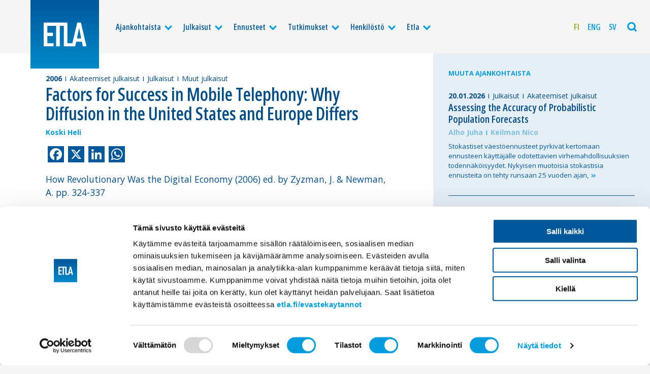

--- FILE ---
content_type: text/html; charset=UTF-8
request_url: https://www.etla.fi/julkaisut/other-articles-331-fi/
body_size: 8911
content:
<!doctype html>
<html class="no-js" lang="fi" itemscope itemtype="http://schema.org/WebPage" >
<head>

	<meta charset="UTF-8" />

	
	
				<title>Factors for Success in Mobile Telephony: Why Diffusion in the United States and Europe Differs</title>
<meta name="description" content="How Revolutionary Was the Digital Economy (2006) ed. by Zyzman, J. &amp; Newman, A. pp. 324-337

Not available from ETLA" />
<meta property="og:locale" 		content="fi" />
<meta property="og:site_name"	content="Etla " />
<meta property="og:type"   content="article" />
<meta property="og:url" 	content="https://www.etla.fi/julkaisut/other-articles-331-fi/" />
<meta property="og:title"	content="Factors for Success in Mobile Telephony: Why Diffusion in the United States and Europe Differs" />
<meta property="og:description"	content="How Revolutionary Was the Digital Economy (2006) ed. by Zyzman, J. &amp; Newman, A. pp. 324-337

Not available from ETLA" />
<meta property="og:image" content="https://www.etla.fi/wp-content/uploads/etla-fb-1200x630.jpg" />
<meta name="twitter:card" content="summary_large_image" />
<meta name="twitter:title" content="Factors for Success in Mobile Telephony: Why Diffusion in the United States and Europe Differs" />
<meta name="twitter:description" content="How Revolutionary Was the Digital Economy (2006) ed. by Zyzman, J. &amp; Newman, A. pp. 324-337

Not available from ETLA" />
<meta name="twitter:image" content="https://www.etla.fi/wp-content/uploads/etla-fb-560x300.jpg" />
<meta name="twitter:url" content="https://www.etla.fi/julkaisut/other-articles-331-fi/" />
<meta itemprop="headline" content="Factors for Success in Mobile Telephony: Why Diffusion in the United States and Europe Differs" />
<meta itemprop="description" content="How Revolutionary Was the Digital Economy (2006) ed. by Zyzman, J. &amp; Newman, A. pp. 324-337

Not available from ETLA" />
<link itemprop="image" href="https://www.etla.fi/wp-content/uploads/etla-fb-1200x630.jpg" />
<meta itemprop="dateCreated" content="2006-09-04T12:00:00+03:00" />





	<meta name="viewport" content="width=device-width, initial-scale=1, maximum-scale=1.6, user-scalable=yes" />
	<meta name="format-detection" content="telephone=no" />
	<meta name="theme-color" content="#004d88" />

	<link rel="preconnect" href="https://fonts.googleapis.com">
	<link rel="preconnect" href="https://fonts.gstatic.com" crossorigin>
	<link href="https://fonts.googleapis.com/css2?family=Open+Sans:wdth,wght@75,600;100,400;100,700&display=swap" rel="stylesheet">

	<link rel="icon" type="image/png" sizes="16x16" href="https://www.etla.fi/wp-content/themes/etla2022/dist//favicons/favicon-16x16.png" />
<link rel="icon" type="image/png" sizes="32x32" href="https://www.etla.fi/wp-content/themes/etla2022/dist//favicons/favicon-32x32.png" />
<link rel="icon" type="image/png" sizes="96x96" href="https://www.etla.fi/wp-content/themes/etla2022/dist//favicons/favicon-96x96.png" />
<link rel="icon" type="image/png" sizes="192x192" href="https://www.etla.fi/wp-content/themes/etla2022/dist//favicons/favicon-192x192.png">
<link rel="apple-touch-icon" type="image/png" sizes="120x120" href="https://www.etla.fi/wp-content/themes/etla2022/dist/favicons/favicon-120x120.png" />
<link rel="apple-touch-icon" type="image/png" sizes="152x152" href="https://www.etla.fi/wp-content/themes/etla2022/dist/favicons/favicon-152x152.png" />
<link rel="apple-touch-icon" type="image/png" sizes="167x167" href="https://www.etla.fi/wp-content/themes/etla2022/dist/favicons/favicon-167x167.png" />
<link rel="apple-touch-icon" type="image/png" sizes="180x180" href="https://www.etla.fi/wp-content/themes/etla2022/dist/favicons/favicon-180x180.png" />
<link rel="apple-touch-startup-image"	href="https://www.etla.fi/wp-content/themes/etla2022/dist/favicons/favicon-load.png" />
	<script type="text/javascript" data-cookieconsent="ignore">
	window.dataLayer = window.dataLayer || [];

	function gtag() {
		dataLayer.push(arguments);
	}

	gtag("consent", "default", {
		ad_personalization: "denied",
		ad_storage: "denied",
		ad_user_data: "denied",
		analytics_storage: "denied",
		functionality_storage: "denied",
		personalization_storage: "denied",
		security_storage: "granted",
		wait_for_update: 500,
	});
	gtag("set", "ads_data_redaction", true);
	</script>
<script type="text/javascript"
		id="Cookiebot"
		src="https://consent.cookiebot.com/uc.js"
		data-implementation="wp"
		data-cbid="755c399c-f5f1-4f25-9614-076975a9afd3"
							data-blockingmode="auto"
	></script>
<meta name='robots' content='max-image-preview:large' />
<link rel="alternate" hreflang="fi-fi" href="https://www.etla.fi/julkaisut/other-articles-331-fi/" />
<link rel="alternate" hreflang="en-us" href="https://www.etla.fi/en/publications/other-articles-331-en/" />
<link rel="alternate" hreflang="sv-se" href="https://www.etla.fi/sv/publikationer/other-articles-331-en/" />
<link rel="alternate" hreflang="x-default" href="https://www.etla.fi/julkaisut/other-articles-331-fi/" />
<link rel='dns-prefetch' href='//static.addtoany.com' />
<link rel='dns-prefetch' href='//cdnjs.cloudflare.com' />
<style id='wp-img-auto-sizes-contain-inline-css' type='text/css'>
img:is([sizes=auto i],[sizes^="auto," i]){contain-intrinsic-size:3000px 1500px}
/*# sourceURL=wp-img-auto-sizes-contain-inline-css */
</style>
<link rel='stylesheet' id='wp-block-library-css' href='https://www.etla.fi/wp-includes/css/dist/block-library/style.min.css'  media='all' />
<style id='global-styles-inline-css' type='text/css'>
:root{--wp--preset--aspect-ratio--square: 1;--wp--preset--aspect-ratio--4-3: 4/3;--wp--preset--aspect-ratio--3-4: 3/4;--wp--preset--aspect-ratio--3-2: 3/2;--wp--preset--aspect-ratio--2-3: 2/3;--wp--preset--aspect-ratio--16-9: 16/9;--wp--preset--aspect-ratio--9-16: 9/16;--wp--preset--color--black: #000000;--wp--preset--color--cyan-bluish-gray: #abb8c3;--wp--preset--color--white: #ffffff;--wp--preset--color--pale-pink: #f78da7;--wp--preset--color--vivid-red: #cf2e2e;--wp--preset--color--luminous-vivid-orange: #ff6900;--wp--preset--color--luminous-vivid-amber: #fcb900;--wp--preset--color--light-green-cyan: #7bdcb5;--wp--preset--color--vivid-green-cyan: #00d084;--wp--preset--color--pale-cyan-blue: #8ed1fc;--wp--preset--color--vivid-cyan-blue: #0693e3;--wp--preset--color--vivid-purple: #9b51e0;--wp--preset--gradient--vivid-cyan-blue-to-vivid-purple: linear-gradient(135deg,rgb(6,147,227) 0%,rgb(155,81,224) 100%);--wp--preset--gradient--light-green-cyan-to-vivid-green-cyan: linear-gradient(135deg,rgb(122,220,180) 0%,rgb(0,208,130) 100%);--wp--preset--gradient--luminous-vivid-amber-to-luminous-vivid-orange: linear-gradient(135deg,rgb(252,185,0) 0%,rgb(255,105,0) 100%);--wp--preset--gradient--luminous-vivid-orange-to-vivid-red: linear-gradient(135deg,rgb(255,105,0) 0%,rgb(207,46,46) 100%);--wp--preset--gradient--very-light-gray-to-cyan-bluish-gray: linear-gradient(135deg,rgb(238,238,238) 0%,rgb(169,184,195) 100%);--wp--preset--gradient--cool-to-warm-spectrum: linear-gradient(135deg,rgb(74,234,220) 0%,rgb(151,120,209) 20%,rgb(207,42,186) 40%,rgb(238,44,130) 60%,rgb(251,105,98) 80%,rgb(254,248,76) 100%);--wp--preset--gradient--blush-light-purple: linear-gradient(135deg,rgb(255,206,236) 0%,rgb(152,150,240) 100%);--wp--preset--gradient--blush-bordeaux: linear-gradient(135deg,rgb(254,205,165) 0%,rgb(254,45,45) 50%,rgb(107,0,62) 100%);--wp--preset--gradient--luminous-dusk: linear-gradient(135deg,rgb(255,203,112) 0%,rgb(199,81,192) 50%,rgb(65,88,208) 100%);--wp--preset--gradient--pale-ocean: linear-gradient(135deg,rgb(255,245,203) 0%,rgb(182,227,212) 50%,rgb(51,167,181) 100%);--wp--preset--gradient--electric-grass: linear-gradient(135deg,rgb(202,248,128) 0%,rgb(113,206,126) 100%);--wp--preset--gradient--midnight: linear-gradient(135deg,rgb(2,3,129) 0%,rgb(40,116,252) 100%);--wp--preset--font-size--small: 13px;--wp--preset--font-size--medium: 20px;--wp--preset--font-size--large: 36px;--wp--preset--font-size--x-large: 42px;--wp--preset--spacing--20: 0.44rem;--wp--preset--spacing--30: 0.67rem;--wp--preset--spacing--40: 1rem;--wp--preset--spacing--50: 1.5rem;--wp--preset--spacing--60: 2.25rem;--wp--preset--spacing--70: 3.38rem;--wp--preset--spacing--80: 5.06rem;--wp--preset--shadow--natural: 6px 6px 9px rgba(0, 0, 0, 0.2);--wp--preset--shadow--deep: 12px 12px 50px rgba(0, 0, 0, 0.4);--wp--preset--shadow--sharp: 6px 6px 0px rgba(0, 0, 0, 0.2);--wp--preset--shadow--outlined: 6px 6px 0px -3px rgb(255, 255, 255), 6px 6px rgb(0, 0, 0);--wp--preset--shadow--crisp: 6px 6px 0px rgb(0, 0, 0);}:where(.is-layout-flex){gap: 0.5em;}:where(.is-layout-grid){gap: 0.5em;}body .is-layout-flex{display: flex;}.is-layout-flex{flex-wrap: wrap;align-items: center;}.is-layout-flex > :is(*, div){margin: 0;}body .is-layout-grid{display: grid;}.is-layout-grid > :is(*, div){margin: 0;}:where(.wp-block-columns.is-layout-flex){gap: 2em;}:where(.wp-block-columns.is-layout-grid){gap: 2em;}:where(.wp-block-post-template.is-layout-flex){gap: 1.25em;}:where(.wp-block-post-template.is-layout-grid){gap: 1.25em;}.has-black-color{color: var(--wp--preset--color--black) !important;}.has-cyan-bluish-gray-color{color: var(--wp--preset--color--cyan-bluish-gray) !important;}.has-white-color{color: var(--wp--preset--color--white) !important;}.has-pale-pink-color{color: var(--wp--preset--color--pale-pink) !important;}.has-vivid-red-color{color: var(--wp--preset--color--vivid-red) !important;}.has-luminous-vivid-orange-color{color: var(--wp--preset--color--luminous-vivid-orange) !important;}.has-luminous-vivid-amber-color{color: var(--wp--preset--color--luminous-vivid-amber) !important;}.has-light-green-cyan-color{color: var(--wp--preset--color--light-green-cyan) !important;}.has-vivid-green-cyan-color{color: var(--wp--preset--color--vivid-green-cyan) !important;}.has-pale-cyan-blue-color{color: var(--wp--preset--color--pale-cyan-blue) !important;}.has-vivid-cyan-blue-color{color: var(--wp--preset--color--vivid-cyan-blue) !important;}.has-vivid-purple-color{color: var(--wp--preset--color--vivid-purple) !important;}.has-black-background-color{background-color: var(--wp--preset--color--black) !important;}.has-cyan-bluish-gray-background-color{background-color: var(--wp--preset--color--cyan-bluish-gray) !important;}.has-white-background-color{background-color: var(--wp--preset--color--white) !important;}.has-pale-pink-background-color{background-color: var(--wp--preset--color--pale-pink) !important;}.has-vivid-red-background-color{background-color: var(--wp--preset--color--vivid-red) !important;}.has-luminous-vivid-orange-background-color{background-color: var(--wp--preset--color--luminous-vivid-orange) !important;}.has-luminous-vivid-amber-background-color{background-color: var(--wp--preset--color--luminous-vivid-amber) !important;}.has-light-green-cyan-background-color{background-color: var(--wp--preset--color--light-green-cyan) !important;}.has-vivid-green-cyan-background-color{background-color: var(--wp--preset--color--vivid-green-cyan) !important;}.has-pale-cyan-blue-background-color{background-color: var(--wp--preset--color--pale-cyan-blue) !important;}.has-vivid-cyan-blue-background-color{background-color: var(--wp--preset--color--vivid-cyan-blue) !important;}.has-vivid-purple-background-color{background-color: var(--wp--preset--color--vivid-purple) !important;}.has-black-border-color{border-color: var(--wp--preset--color--black) !important;}.has-cyan-bluish-gray-border-color{border-color: var(--wp--preset--color--cyan-bluish-gray) !important;}.has-white-border-color{border-color: var(--wp--preset--color--white) !important;}.has-pale-pink-border-color{border-color: var(--wp--preset--color--pale-pink) !important;}.has-vivid-red-border-color{border-color: var(--wp--preset--color--vivid-red) !important;}.has-luminous-vivid-orange-border-color{border-color: var(--wp--preset--color--luminous-vivid-orange) !important;}.has-luminous-vivid-amber-border-color{border-color: var(--wp--preset--color--luminous-vivid-amber) !important;}.has-light-green-cyan-border-color{border-color: var(--wp--preset--color--light-green-cyan) !important;}.has-vivid-green-cyan-border-color{border-color: var(--wp--preset--color--vivid-green-cyan) !important;}.has-pale-cyan-blue-border-color{border-color: var(--wp--preset--color--pale-cyan-blue) !important;}.has-vivid-cyan-blue-border-color{border-color: var(--wp--preset--color--vivid-cyan-blue) !important;}.has-vivid-purple-border-color{border-color: var(--wp--preset--color--vivid-purple) !important;}.has-vivid-cyan-blue-to-vivid-purple-gradient-background{background: var(--wp--preset--gradient--vivid-cyan-blue-to-vivid-purple) !important;}.has-light-green-cyan-to-vivid-green-cyan-gradient-background{background: var(--wp--preset--gradient--light-green-cyan-to-vivid-green-cyan) !important;}.has-luminous-vivid-amber-to-luminous-vivid-orange-gradient-background{background: var(--wp--preset--gradient--luminous-vivid-amber-to-luminous-vivid-orange) !important;}.has-luminous-vivid-orange-to-vivid-red-gradient-background{background: var(--wp--preset--gradient--luminous-vivid-orange-to-vivid-red) !important;}.has-very-light-gray-to-cyan-bluish-gray-gradient-background{background: var(--wp--preset--gradient--very-light-gray-to-cyan-bluish-gray) !important;}.has-cool-to-warm-spectrum-gradient-background{background: var(--wp--preset--gradient--cool-to-warm-spectrum) !important;}.has-blush-light-purple-gradient-background{background: var(--wp--preset--gradient--blush-light-purple) !important;}.has-blush-bordeaux-gradient-background{background: var(--wp--preset--gradient--blush-bordeaux) !important;}.has-luminous-dusk-gradient-background{background: var(--wp--preset--gradient--luminous-dusk) !important;}.has-pale-ocean-gradient-background{background: var(--wp--preset--gradient--pale-ocean) !important;}.has-electric-grass-gradient-background{background: var(--wp--preset--gradient--electric-grass) !important;}.has-midnight-gradient-background{background: var(--wp--preset--gradient--midnight) !important;}.has-small-font-size{font-size: var(--wp--preset--font-size--small) !important;}.has-medium-font-size{font-size: var(--wp--preset--font-size--medium) !important;}.has-large-font-size{font-size: var(--wp--preset--font-size--large) !important;}.has-x-large-font-size{font-size: var(--wp--preset--font-size--x-large) !important;}
/*# sourceURL=global-styles-inline-css */
</style>

<style id='classic-theme-styles-inline-css' type='text/css'>
/*! This file is auto-generated */
.wp-block-button__link{color:#fff;background-color:#32373c;border-radius:9999px;box-shadow:none;text-decoration:none;padding:calc(.667em + 2px) calc(1.333em + 2px);font-size:1.125em}.wp-block-file__button{background:#32373c;color:#fff;text-decoration:none}
/*# sourceURL=/wp-includes/css/classic-themes.min.css */
</style>
<link rel='stylesheet' id='wpml-legacy-horizontal-list-0-css' href='https://www.etla.fi/wp-content/plugins/sitepress-multilingual-cms/templates/language-switchers/legacy-list-horizontal/style.min.css'  media='all' />
<style id='wpml-legacy-horizontal-list-0-inline-css' type='text/css'>
.wpml-ls-statics-shortcode_actions, .wpml-ls-statics-shortcode_actions .wpml-ls-sub-menu, .wpml-ls-statics-shortcode_actions a {border-color:#cdcdcd;}.wpml-ls-statics-shortcode_actions a, .wpml-ls-statics-shortcode_actions .wpml-ls-sub-menu a, .wpml-ls-statics-shortcode_actions .wpml-ls-sub-menu a:link, .wpml-ls-statics-shortcode_actions li:not(.wpml-ls-current-language) .wpml-ls-link, .wpml-ls-statics-shortcode_actions li:not(.wpml-ls-current-language) .wpml-ls-link:link {color:#444444;background-color:#ffffff;}.wpml-ls-statics-shortcode_actions .wpml-ls-sub-menu a:hover,.wpml-ls-statics-shortcode_actions .wpml-ls-sub-menu a:focus, .wpml-ls-statics-shortcode_actions .wpml-ls-sub-menu a:link:hover, .wpml-ls-statics-shortcode_actions .wpml-ls-sub-menu a:link:focus {color:#000000;background-color:#eeeeee;}.wpml-ls-statics-shortcode_actions .wpml-ls-current-language > a {color:#444444;background-color:#ffffff;}.wpml-ls-statics-shortcode_actions .wpml-ls-current-language:hover>a, .wpml-ls-statics-shortcode_actions .wpml-ls-current-language>a:focus {color:#000000;background-color:#eeeeee;}
/*# sourceURL=wpml-legacy-horizontal-list-0-inline-css */
</style>
<link rel='stylesheet' id='wpml-menu-item-0-css' href='https://www.etla.fi/wp-content/plugins/sitepress-multilingual-cms/templates/language-switchers/menu-item/style.min.css'  media='all' />
<link rel='stylesheet' id='stylesheet-css' href='https://www.etla.fi/wp-content/themes/etla2022/dist/style.css'  media='all' />
<link rel='stylesheet' id='printstyle-css' href='https://www.etla.fi/wp-content/themes/etla2022/dist/print.css'  media='print' />
<link rel='stylesheet' id='addtoany-css' href='https://www.etla.fi/wp-content/plugins/add-to-any/addtoany.min.css'  media='all' />
<script type="text/javascript" id="wpml-cookie-js-extra">
/* <![CDATA[ */
var wpml_cookies = {"wp-wpml_current_language":{"value":"fi","expires":1,"path":"/"}};
var wpml_cookies = {"wp-wpml_current_language":{"value":"fi","expires":1,"path":"/"}};
//# sourceURL=wpml-cookie-js-extra
/* ]]> */
</script>
<script  src="https://www.etla.fi/wp-content/plugins/sitepress-multilingual-cms/res/js/cookies/language-cookie.js" id="wpml-cookie-js" defer="defer" data-wp-strategy="defer"></script>
<script  id="addtoany-core-js-before">
/* <![CDATA[ */
window.a2a_config=window.a2a_config||{};a2a_config.callbacks=[];a2a_config.overlays=[];a2a_config.templates={};a2a_localize = {
	Share: "Share",
	Save: "Save",
	Subscribe: "Subscribe",
	Email: "Email",
	Bookmark: "Bookmark",
	ShowAll: "Show all",
	ShowLess: "Show less",
	FindServices: "Find service(s)",
	FindAnyServiceToAddTo: "Instantly find any service to add to",
	PoweredBy: "Powered by",
	ShareViaEmail: "Share via email",
	SubscribeViaEmail: "Subscribe via email",
	BookmarkInYourBrowser: "Bookmark in your browser",
	BookmarkInstructions: "Press Ctrl+D or \u2318+D to bookmark this page",
	AddToYourFavorites: "Add to your favorites",
	SendFromWebOrProgram: "Send from any email address or email program",
	EmailProgram: "Email program",
	More: "More&#8230;",
	ThanksForSharing: "Thanks for sharing!",
	ThanksForFollowing: "Thanks for following!"
};

a2a_config.icon_color="#00589a,#ffffff";

//# sourceURL=addtoany-core-js-before
/* ]]> */
</script>
<script  defer src="https://static.addtoany.com/menu/page.js" id="addtoany-core-js"></script>
<script  src="https://cdnjs.cloudflare.com/ajax/libs/jquery/2.2.4/jquery.min.js" id="jquery-js"></script>
<script  defer src="https://www.etla.fi/wp-content/plugins/add-to-any/addtoany.min.js" id="addtoany-jquery-js"></script>
<link rel="canonical" href="https://www.etla.fi/julkaisut/other-articles-331-fi/" />
<link rel='shortlink' href='https://www.etla.fi/?p=17706' />
<meta name="generator" content="WPML ver:4.8.6 stt:1,18,52;" />

</head>

<body class="wp-singular post-template post-template-single-publication post-template-single-publication-php single single-post postid-17706 single-format-standard wp-theme-etla2022  antialiased single--akateemiset-julkaisut single--julkaisut single--muut-julkaisut">

	
<div class="base base--nav">
<!-- START navigation -->
		<div class="navigation">
		<div class="navigation__content">

				<a class="logo" href="https://www.etla.fi/" title="Etla" rel="home">
											<img class="logo___img" src="https://www.etla.fi/wp-content/uploads/logo-etla_logo.svg" alt="Etla" />
									</a>

							<ul class="mainnav">
					<li class="mainnav__item mainnav__item--level_0 mainnav__item--has-subnav"><a  href="https://www.etla.fi/ajankohtaista/" class="mainnav__link mainnav__link--level_0">Ajankohtaista</a><span class="mainnav__subnavtoggler"><i class="icon-down mainnav__subnavtoggler__icon"></i></span>
	<ul class="mainnav__subnav">
<li class="mainnav__item mainnav__item--level_1"><a  href="https://www.etla.fi/ajankohtaista/" class="mainnav__link mainnav__link--level_1">Ajankohtaista</a></li>
<li class="mainnav__item mainnav__item--level_1"><a  href="https://www.etla.fi/ajankohtaista/uutiset-ja-tiedotteet/" class="mainnav__link mainnav__link--level_1">Uutiset ja tiedotteet</a></li>
<li class="mainnav__item mainnav__item--level_1"><a  href="https://www.etla.fi/ajankohtaista/lausunnot/" class="mainnav__link mainnav__link--level_1">Lausunnot</a></li>
<li class="mainnav__item mainnav__item--level_1"><a  href="https://www.etla.fi/ajankohtaista/kolumnit/" class="mainnav__link mainnav__link--level_1">Kolumnit</a></li>
<li class="mainnav__item mainnav__item--level_1"><a  href="https://www.etla.fi/etla-mediassa/" class="mainnav__link mainnav__link--level_1">Etla mediassa</a></li>
<li class="mainnav__item mainnav__item--level_1"><a  href="https://www.etla.fi/aiheet/etlatalks/" class="mainnav__link mainnav__link--level_1">EtlaTalks</a></li>
<li class="mainnav__item mainnav__item--level_1"><a  href="https://www.etla.fi/etla-tapahtumat/" class="mainnav__link mainnav__link--level_1">Tapahtumat</a></li>
</ul>
</li>
<li class="current-post-ancestor current-post-parent mainnav__item mainnav__item--level_0 mainnav__item--has-subnav"><a  href="https://www.etla.fi/julkaisut/" class="mainnav__link mainnav__link--level_0">Julkaisut</a><span class="mainnav__subnavtoggler"><i class="icon-down mainnav__subnavtoggler__icon"></i></span>
	<ul class="mainnav__subnav">
<li class="current-post-ancestor current-post-parent mainnav__item mainnav__item--level_1"><a  href="https://www.etla.fi/julkaisut/" class="mainnav__link mainnav__link--level_1">Uusimmat julkaisut</a></li>
<li class="mainnav__item mainnav__item--level_1"><a  href="https://www.etla.fi/julkaisut/raportit/" class="mainnav__link mainnav__link--level_1">Raportit</a></li>
<li class="mainnav__item mainnav__item--level_1"><a  href="https://www.etla.fi/julkaisut/kirjat/" class="mainnav__link mainnav__link--level_1">Kirjat</a></li>
<li class="mainnav__item mainnav__item--level_1"><a  href="https://www.etla.fi/julkaisut/muistiot/" class="mainnav__link mainnav__link--level_1">Muistiot</a></li>
<li class="mainnav__item mainnav__item--level_1"><a  href="https://www.etla.fi/julkaisut/working-papers/" class="mainnav__link mainnav__link--level_1">Working Papers</a></li>
<li class="current-post-ancestor current-post-parent mainnav__item mainnav__item--level_1"><a  href="https://www.etla.fi/julkaisut/akateemiset-julkaisut/" class="mainnav__link mainnav__link--level_1">Akateemiset julkaisut</a></li>
<li class="mainnav__item mainnav__item--level_1"><a  href="https://www.etla.fi/julkaisut/erikoisartikkelit/" class="mainnav__link mainnav__link--level_1">Erikoisartikkelit</a></li>
<li class="mainnav__item mainnav__item--level_1"><a  href="https://www.etla.fi/digibarometri/" class="mainnav__link mainnav__link--level_1">Digibarometrit</a></li>
<li class="current-post-ancestor current-post-parent mainnav__item mainnav__item--level_1"><a  href="https://www.etla.fi/julkaisut/muut-julkaisut/" class="mainnav__link mainnav__link--level_1">Muut julkaisut</a></li>
</ul>
</li>
<li class="mainnav__item mainnav__item--level_0 mainnav__item--has-subnav"><a  href="https://www.etla.fi/ennusteet/" class="mainnav__link mainnav__link--level_0">Ennusteet</a><span class="mainnav__subnavtoggler"><i class="icon-down mainnav__subnavtoggler__icon"></i></span>
	<ul class="mainnav__subnav">
<li class="mainnav__item mainnav__item--level_1"><a  href="https://www.etla.fi/ennusteet/" class="mainnav__link mainnav__link--level_1">Ennusteet</a></li>
<li class="mainnav__item mainnav__item--level_1"><a  target="_blank" href="https://www.suhdanne.fi" class="mainnav__link mainnav__link--level_1">suhdanne.fi</a></li>
<li class="mainnav__item mainnav__item--level_1"><a  href="https://www.etla.fi/julkaisut/toimialakatsaus/" class="mainnav__link mainnav__link--level_1">Toimialat</a></li>
<li class="mainnav__item mainnav__item--level_1"><a  href="https://www.etla.fi/kuukausiraportti/" class="mainnav__link mainnav__link--level_1">Kuukausiraportti</a></li>
</ul>
</li>
<li class="mainnav__item mainnav__item--level_0 mainnav__item--has-subnav"><a  href="https://www.etla.fi/tutkimukset/" class="mainnav__link mainnav__link--level_0">Tutkimukset</a><span class="mainnav__subnavtoggler"><i class="icon-down mainnav__subnavtoggler__icon"></i></span>
	<ul class="mainnav__subnav">
<li class="mainnav__item mainnav__item--level_1"><a  href="https://www.etla.fi/tutkimukset/" class="mainnav__link mainnav__link--level_1">Uusimmat tutkimushankkeet</a></li>
<li class="mainnav__item mainnav__item--level_1"><a  href="https://www.etla.fi/tutkimusryhmat/makrotalous-ja-julkistalous/" class="mainnav__link mainnav__link--level_1">Makrotalous ja julkistalous</a></li>
<li class="mainnav__item mainnav__item--level_1"><a  href="https://www.etla.fi/tutkimusryhmat/tyomarkkinat-ja-koulutus/" class="mainnav__link mainnav__link--level_1">Työmarkkinat ja koulutus</a></li>
<li class="mainnav__item mainnav__item--level_1"><a  href="https://www.etla.fi/tutkimusryhmat/kasvu-kansainvalinen-kauppa-ja-kilpailu/" class="mainnav__link mainnav__link--level_1">Kasvu, kansainvälinen kauppa ja kilpailu</a></li>
<li class="mainnav__item mainnav__item--level_1"><a  href="https://www.etla.fi/tutkimusryhmat/yritysten-uudistuminen/" class="mainnav__link mainnav__link--level_1">Yritysten uudistuminen</a></li>
</ul>
</li>
<li class="mainnav__item mainnav__item--level_0 mainnav__item--has-subnav"><a  href="https://www.etla.fi/henkilosto/" class="mainnav__link mainnav__link--level_0">Henkilöstö</a><span class="mainnav__subnavtoggler"><i class="icon-down mainnav__subnavtoggler__icon"></i></span>
	<ul class="mainnav__subnav">
<li class="mainnav__item mainnav__item--level_1"><a  href="https://www.etla.fi/henkilosto/" class="mainnav__link mainnav__link--level_1">Henkilöstö</a></li>
<li class="mainnav__item mainnav__item--level_1"><a  href="https://www.etla.fi/henkilosto/tutkijat/" class="mainnav__link mainnav__link--level_1">Tutkijat</a></li>
<li class="mainnav__item mainnav__item--level_1"><a  href="https://www.etla.fi/henkilosto/johto/" class="mainnav__link mainnav__link--level_1">Johto</a></li>
<li class="mainnav__item mainnav__item--level_1"><a  href="https://www.etla.fi/henkilosto/viestinta-ja-muut-palvelut/" class="mainnav__link mainnav__link--level_1">Viestintä ja muut palvelut</a></li>
</ul>
</li>
<li class="mainnav__item mainnav__item--level_0 mainnav__item--has-subnav"><a  href="https://www.etla.fi/tietoa-etlasta/" class="mainnav__link mainnav__link--level_0">Etla</a><span class="mainnav__subnavtoggler"><i class="icon-down mainnav__subnavtoggler__icon"></i></span>
	<ul class="mainnav__subnav">
<li class="mainnav__item mainnav__item--level_1"><a  href="https://www.etla.fi/tietoa-etlasta/" class="mainnav__link mainnav__link--level_1">Tietoa Etlasta</a></li>
<li class="mainnav__item mainnav__item--level_1"><a  href="https://www.etla.fi/tietoa-etlasta/tavoite/" class="mainnav__link mainnav__link--level_1">Tavoite</a></li>
<li class="mainnav__item mainnav__item--level_1"><a  href="https://www.etla.fi/tietoa-etlasta/organisaatio/" class="mainnav__link mainnav__link--level_1">Organisaatio</a></li>
<li class="mainnav__item mainnav__item--level_1"><a  href="https://www.etla.fi/tietoa-etlasta/historia/" class="mainnav__link mainnav__link--level_1">Historia</a></li>
<li class="mainnav__item mainnav__item--level_1"><a  href="https://www.etla.fi/tietoa-etlasta/yhteystiedot/" class="mainnav__link mainnav__link--level_1">Yhteystiedot</a></li>
</ul>
</li>
				</ul>
			
							<ul class="langnav">
					<li class="wpml-ls-slot-4924 wpml-ls-item wpml-ls-item-fi wpml-ls-current-language wpml-ls-menu-item wpml-ls-first-item langnav__item"><a  href="https://www.etla.fi/julkaisut/other-articles-331-fi/" class="langnav__link"><span class="wpml-ls-display">Fi</span></a></li>
<li class="wpml-ls-slot-4924 wpml-ls-item wpml-ls-item-en wpml-ls-menu-item langnav__item"><a  title="Switch to Eng" href="https://www.etla.fi/en/publications/other-articles-331-en/" class="langnav__link"><span class="wpml-ls-display">Eng</span></a></li>
<li class="wpml-ls-slot-4924 wpml-ls-item wpml-ls-item-sv wpml-ls-menu-item wpml-ls-last-item langnav__item"><a  title="Switch to Sv" href="https://www.etla.fi/sv/publikationer/other-articles-331-en/" class="langnav__link"><span class="wpml-ls-display">Sv</span></a></li>
				</ul>
			

			<div class="mainnav__toggler mainnav__searchtoggler">
				<i class="js-searchtoggler icon-search"></i>
			</div>

			<div class="mainnav__toggler mainnav__menutoggler">
				<i class="js-menutoggler icon-menu"></i>
			</div>

		</div>
	</div>
<!-- // END navigation -->
<!-- START search -->
	<!-- START search__flyout -->
<div class="search__flyout">
	<div class="grid-x">
		<div class="cell small-12 search__flyout__col light">
			<form method="get" id="searchform" class="search__form" action="https://www.etla.fi/">
	<div class="search__form__fields">
		<label class="screen-reader-text search__label" for="s">Etsi sivustolta</label>
		<input type="text" class="search__text" value="" name="s" id="s" placeholder="Anna muutama hakusana">
		<input type="submit" id="searchsubmit" value="Etsi" class="button button--light search__button">
	</div>
</form>
		</div>
	</div>
</div>
<!-- END search__flyout -->
<!-- // END search -->
</div>
<!-- START base -->
<div class="base base--body">

<div class="section section__slideunder section__post">

		<div class="grid-x grid-padding-x">
		
			<div class="small-12 large-8 cell section__post__column section__post__column--main">

								<div class="singlepost publication">

		
			

	

	
		<div class="singlepost__content publication__content">

									
<div class="articlemeta">
	<div class="articlemeta__container">
				<span class="articlemeta__item articlemeta__item--date"><time class="articledate" datetime="2026-01-22T20:06:00+00:00">2006</time></span>
				
		<span class="articlemeta__item articlemeta__item--category"><a href="https://www.etla.fi/julkaisut/akateemiset-julkaisut/" rel="category tag">Akateemiset julkaisut</a></span> <span class="articlemeta__item articlemeta__item--category"><a href="https://www.etla.fi/julkaisut/" rel="category tag">Julkaisut</a></span> <span class="articlemeta__item articlemeta__item--category"><a href="https://www.etla.fi/julkaisut/muut-julkaisut/" rel="category tag">Muut julkaisut</a></span> 

		
								
								
								
	</div>
</div>
			<div class="headline headline--first headline--xlarge headline--smallbottom">
				<h1>Factors for Success in Mobile Telephony: Why Diffusion in the United States and Europe Differs</h1>
			</div>
			<div class="authorslist authorslist--normal"><div class="authorslist__container"><span><a href="https://www.etla.fi/henkilot/koski-heli/">Koski Heli</a></span></div></div>				
				<div class="singlepost__body publication__body helper__content">
			<div class="addtoany_share_save_container addtoany_content addtoany_content_top"><div class="a2a_kit a2a_kit_size_32 addtoany_list" data-a2a-url="https://www.etla.fi/julkaisut/other-articles-331-fi/" data-a2a-title="Factors for Success in Mobile Telephony: Why Diffusion in the United States and Europe Differs"><a class="a2a_button_facebook" href="https://www.addtoany.com/add_to/facebook?linkurl=https%3A%2F%2Fwww.etla.fi%2Fjulkaisut%2Fother-articles-331-fi%2F&amp;linkname=Factors%20for%20Success%20in%20Mobile%20Telephony%3A%20Why%20Diffusion%20in%20the%20United%20States%20and%20Europe%20Differs" title="Facebook" rel="nofollow noopener" target="_blank"></a><a class="a2a_button_x" href="https://www.addtoany.com/add_to/x?linkurl=https%3A%2F%2Fwww.etla.fi%2Fjulkaisut%2Fother-articles-331-fi%2F&amp;linkname=Factors%20for%20Success%20in%20Mobile%20Telephony%3A%20Why%20Diffusion%20in%20the%20United%20States%20and%20Europe%20Differs" title="X" rel="nofollow noopener" target="_blank"></a><a class="a2a_button_linkedin" href="https://www.addtoany.com/add_to/linkedin?linkurl=https%3A%2F%2Fwww.etla.fi%2Fjulkaisut%2Fother-articles-331-fi%2F&amp;linkname=Factors%20for%20Success%20in%20Mobile%20Telephony%3A%20Why%20Diffusion%20in%20the%20United%20States%20and%20Europe%20Differs" title="LinkedIn" rel="nofollow noopener" target="_blank"></a><a class="a2a_button_whatsapp" href="https://www.addtoany.com/add_to/whatsapp?linkurl=https%3A%2F%2Fwww.etla.fi%2Fjulkaisut%2Fother-articles-331-fi%2F&amp;linkname=Factors%20for%20Success%20in%20Mobile%20Telephony%3A%20Why%20Diffusion%20in%20the%20United%20States%20and%20Europe%20Differs" title="WhatsApp" rel="nofollow noopener" target="_blank"></a></div></div><p>How Revolutionary Was the Digital Economy (2006) ed. by Zyzman, J. &amp; Newman, A. pp. 324-337</p>
<p>Not available from ETLA</p>
		</div>

				
<div class="publicationmeta">

	<div class="headline headline--first headline--medium">
		<h3>Julkaisun tietoja</h3>
	</div>

		<div class="grid-x grid-padding-x">

		<div class="cell small-12 medium-6">
			<dl class="publicationmeta__list">

								
								
								
								
												
													<dt class="publicationmeta__list__term">
						Päiväys					</dt>
					<dd class="publicationmeta__list__item">2006</dd>
				
								
								
								
								
								
								
			</dl>
		</div>

		<div class="cell small-12 medium-6">
			<dl class="publicationmeta__list">

													<dt class="publicationmeta__list__term">
						Sivuja					</dt>
					<dd class="publicationmeta__list__item">14</dd>
				
								
													<dt class="publicationmeta__list__term">
						Painoversion saatavuus					</dt>
									
								
								
																							<dt class="publicationmeta__list__term">
						Kieli					</dt>
					<dd class="publicationmeta__list__item">Englanti</dd>
				
									
												
									
			</dl>
				
		</div>

	</div>
	
</div>

				





						
	</div>
	
</div>

								

<div class="time-machine">
	<a href="https://www.etla.fi/julkaisut/other-articles-330-fi/" rel="prev"><i class="icon-left"></i> Edellinen</a>	<a href="https://www.etla.fi/julkaisut/other-articles-332-fi/" rel="next">Seuraava <i class="icon-right"></i></a></div>

			</div>

						<div class="small-12 large-4 cell section__post__column section__post__column--side">
				<div class="sidebar">
					


	<div class="sidebararticles__header">Muuta ajankohtaista</div>

	<div id="sidebararticles" class="sidebararticles">
			    <div class="listedpost">
	<div class="listedpost__inner">

			
<div class="articlemeta">
	<div class="articlemeta__container">
				<span class="articlemeta__item articlemeta__item--date"><time class="articledate" datetime="2026-01-20T00:00:00+00:00">20.01.2026</time></span>
				
		<span class="articlemeta__item articlemeta__item--category"><a href="https://www.etla.fi/julkaisut/">Julkaisut</a></span> <span class="articlemeta__item articlemeta__item--category"><a href="https://www.etla.fi/julkaisut/akateemiset-julkaisut/" rel="category tag">Akateemiset julkaisut</a></span> 

		
								
	</div>
</div>

				<div class="headline headline--first headline--small headline--minibottom">
			<h3>
				<a href="https://www.etla.fi/julkaisut/akateemiset-julkaisut/assessing-the-accuracy-of-probabilistic-population-forecasts/">
					Assessing the Accuracy of Probabilistic Population Forecasts				</a>
			</h3>
		</div>

		<div class="authorslist authorslist--normal"><div class="authorslist__container"><span><em>Alho Juha</em></span><span><em>Keilman Nico</em></span></div></div>
				<div class="listedpost__content">
			<a href="https://www.etla.fi/julkaisut/akateemiset-julkaisut/assessing-the-accuracy-of-probabilistic-population-forecasts/">
																						Stokastiset väestöennusteet pyrkivät kertomaan ennusteen käyttäjälle odotettavien virhemahdollisuuksien todennäköisyydet. Nykyisen muotoisia stokastisia ennusteita on tehty runsaan 25 vuoden <span class="helper__lastword">ajan,<i class="icon-doublearr-big"></i></span>			</a>
		</div>

	</div>
</div>
			    <div class="listedpost">
	<div class="listedpost__inner">

			
<div class="articlemeta">
	<div class="articlemeta__container">
				<span class="articlemeta__item articlemeta__item--date"><time class="articledate" datetime="2026-01-19T06:02:08+00:00">19.1.2026</time></span>
				
		<span class="articlemeta__item articlemeta__item--category"><a href="https://www.etla.fi/ajankohtaista/" rel="category tag">Ajankohtaista</a></span> <span class="articlemeta__item articlemeta__item--category"><a href="https://www.etla.fi/ajankohtaista/uutiset-ja-tiedotteet/" rel="category tag">Uutiset ja tiedotteet</a></span> 

		
								
								
	</div>
</div>

				<div class="headline headline--first headline--small headline--minibottom">
			<h3>
				<a href="https://www.etla.fi/ajankohtaista/verotuksen-kiristaminen-vaatii-tarkkaa-priorisointia-korkeimmat-ansiotulojen-marginaaliverot-ja-paaomatulovero-yhteiskunnalle-kalleimpia/">
					Verotuksen kiristäminen vaatii tarkkaa priorisointia – korkeimmat ansiotulojen marginaaliverot ja pääomatulovero yhteiskunnalle kalleimpia				</a>
			</h3>
		</div>

		
				<div class="listedpost__content">
			<a href="https://www.etla.fi/ajankohtaista/verotuksen-kiristaminen-vaatii-tarkkaa-priorisointia-korkeimmat-ansiotulojen-marginaaliverot-ja-paaomatulovero-yhteiskunnalle-kalleimpia/">
									<figure class="listedpost__image">
					  <img src="https://www.etla.fi/wp-content/uploads/olli-ropponen-1-450x450.jpg " alt="Verotuksen kiristäminen vaatii tarkkaa priorisointia – korkeimmat ansiotulojen marginaaliverot ja pääomatulovero yhteiskunnalle kalleimpia" />
					</figure>
								Suomen julkisen talouden tasapainottaminen veronkorotuksilla vaatii eri veromuotojen tarkkaa priorisointia, sillä verot aiheuttavat erisuuruisia hyvinvointitappioita <span class="helper__lastword">yhteiskunnalle.<i class="icon-doublearr-big"></i></span>			</a>
		</div>

	</div>
</div>
			    <div class="listedpost">
	<div class="listedpost__inner">

			
<div class="articlemeta">
	<div class="articlemeta__container">
				<span class="articlemeta__item articlemeta__item--date"><time class="articledate" datetime="2026-01-19T00:00:00+00:00">19.01.2026</time></span>
				
		<span class="articlemeta__item articlemeta__item--category"><a href="https://www.etla.fi/julkaisut/">Julkaisut</a></span> <span class="articlemeta__item articlemeta__item--category"><a href="https://www.etla.fi/julkaisut/muistiot/" rel="category tag">Muistiot</a></span> 

		
						
					<span><em>172</em></span>
					
	</div>
</div>

				<div class="headline headline--first headline--small headline--minibottom">
			<h3>
				<a href="https://www.etla.fi/julkaisut/muistiot/verotuksen-kustannukset-yhteiskunnalle-politiikkasuosituksia-suomelle/">
					Verotuksen kustannukset yhteiskunnalle – Politiikkasuosituksia Suomelle				</a>
			</h3>
		</div>

		<div class="authorslist authorslist--normal"><div class="authorslist__container"><span><a href="https://www.etla.fi/henkilot/ropponen-olli/">Ropponen Olli</a></span></div></div>
				<div class="listedpost__content">
			<a href="https://www.etla.fi/julkaisut/muistiot/verotuksen-kustannukset-yhteiskunnalle-politiikkasuosituksia-suomelle/">
														<figure class="caticon__wrapper listedpost__image"><img class="caticon__icon" src="https://www.etla.fi/wp-content/uploads/piktogrammi-muistio-1.svg" alt=""></figure>								Tämä muistio tarkastelee verotuksen aiheuttamia kustannuksia yhteiskunnalle hyödyntäen kansainvälistä taloustieteellistä tutkimuskirjallisuutta ja Marginal Value of Public Funds (MVPF) <span class="helper__lastword">-kehikkoa.<i class="icon-doublearr-big"></i></span>			</a>
		</div>

	</div>
</div>
			    <div class="listedpost">
	<div class="listedpost__inner">

			
<div class="articlemeta">
	<div class="articlemeta__container">
				<span class="articlemeta__item articlemeta__item--date"><time class="articledate" datetime="2026-01-19T00:00:00+00:00">19.01.2026</time></span>
				
		<span class="articlemeta__item articlemeta__item--category"><a href="https://www.etla.fi/julkaisut/">Julkaisut</a></span> <span class="articlemeta__item articlemeta__item--category"><a href="https://www.etla.fi/julkaisut/raportit/" rel="category tag">Raportit</a></span> 

		
						
					<span><em>172</em></span>
					
	</div>
</div>

				<div class="headline headline--first headline--small headline--minibottom">
			<h3>
				<a href="https://www.etla.fi/julkaisut/raportit/verotuksen-kustannukset-yhteiskunnalle-mita-suomessa-kaytettyjen-verojen-haitallisuudesta-tiedetaan/">
					Verotuksen kustannukset yhteiskunnalle – Mitä Suomessa käytettyjen verojen haitallisuudesta tiedetään				</a>
			</h3>
		</div>

		<div class="authorslist authorslist--normal"><div class="authorslist__container"><span><a href="https://www.etla.fi/henkilot/ropponen-olli/">Ropponen Olli</a></span></div></div>
				<div class="listedpost__content">
			<a href="https://www.etla.fi/julkaisut/raportit/verotuksen-kustannukset-yhteiskunnalle-mita-suomessa-kaytettyjen-verojen-haitallisuudesta-tiedetaan/">
														<figure class="caticon__wrapper listedpost__image"><img class="caticon__icon" src="https://www.etla.fi/wp-content/uploads/piktogrammi-raportti-1.svg" alt=""></figure>								Tässä raportissa tarkastellaan mallikehikon ja kansainvälisen taloustieteellisen tutkimuskirjallisuuden avulla eri veromuotojen tuomia hyötyjä suhteessa niiden aiheuttamiin haittoihin. Perustana <span class="helper__lastword">vertailulle<i class="icon-doublearr-big"></i></span>			</a>
		</div>

	</div>
</div>
		</div>

				</div>
			</div>

			</div> <!-- // end row -->
	
</div>


<div class="footer light">
	<div class="grid-x">

				<div class="cell small-12 large-4 footer__logo__cell">
			<figure class="footer__logo">
				<a href="https://www.etla.fi/" title="Etla" rel="home">
											<img src="https://www.etla.fi/wp-content/uploads/logo-etla_logo.svg" alt="Etla" />
									</a>
			</figure>
		</div>

				<div class="cell small-12 large-2">
			<div class="footer__col footer__somelinks">

									<div class="headline headline--small headline--first headline--smallbottom">
						<h4>ETLA muualla verkossa</h4>
					</div>
										

									<p>
						<a class="footer__somebutton" href="https://www.x.com/ETLAnews" target="_blank">
							<i class="icon-x"></i>
							ETLA X:ssä						</a>
					</p>
				
									<p>
						<a class="footer__somebutton" href="https://www.instagram.com/etlainsta" target="_blank">
							<i class="icon-instagram"></i>
							ETLA Instagramissa						</a>
					</p>
				
									<p>
						<a class="footer__somebutton" href="https://fi.linkedin.com/company/etla" target="_blank">
							<i class="icon-linkedin"></i>
							ETLA LinkedInissä						</a>
					</p>
				
									<p>
						<a class="footer__somebutton" href="https://www.youtube.com/channel/UCNHzZr-96GODtWvGHSxUKaA" target="_blank">
							<i class="icon-youtube"></i>
							ETLA YouTubessa						</a>
					</p>
				
				
			</div>
		</div>

				<div class="cell small-12 large-2">
			<div class="footer__col footer__contacts">
				
													<div class="headline headline--small headline--first headline--smallbottom">
						<h4>Elinkeinoelämän tutkimuslaitos</h4>
					</div>
				
													<div class="footer__address">
						<p>Arkadiankatu 23 B<br />
00100 HELSINKI</p>
<p>Vaihde ja vastaanotto avoinna arkisin klo 8.30–15:30.</p>
					</div>
				
													<p><i class="icon-phone"></i>+358 (09) 609 900</p>
				
													<p class="footer__contacts__linkwrapper">
						<a href="https://www.etla.fi/tietoa-etlasta/yhteystiedot/">
							Yhteystiedot						</a>
					</p>
				
			</div>
		</div>

		<div class="cell small-12 large-2">
			<div class="footer__col footer__pagelinks">
				
																											<p><a href="https://www.etla.fi/tietosuojaseloste/"
										target=""
										title="Tietosuojaseloste">
								Tietosuojaseloste							</a></p>
													<p><a href="https://www.etla.fi/evastekaytannot/"
										target=""
										title="Evästekäytännöt">
								Evästekäytännöt							</a></p>
													<p><a href="https://www.etla.fi/ai-etiikka/"
										target=""
										title="Ohjeisto tekoälyn käytöstä">
								Ohjeisto tekoälyn käytöstä							</a></p>
													<p><a href="https://www.etla.fi/tiedotetilaus/"
										target="_blank"
										title="Tilaa Etlan tiedotteet">
								Tilaa Etlan tiedotteet							</a></p>
													<p><a href="https://www.lyyti.fi/reg/Etlan_uutiskirje"
										target="_blank"
										title="Tilaa Etlan uutiskirje">
								Tilaa Etlan uutiskirje							</a></p>
										
			</div>
		</div>
			
	</div>
</div>

</div>
<!-- // END base -->

<script type="speculationrules">
{"prefetch":[{"source":"document","where":{"and":[{"href_matches":"/*"},{"not":{"href_matches":["/wp-*.php","/wp-admin/*","/wp-content/uploads/*","/wp-content/*","/wp-content/plugins/*","/wp-content/themes/etla2022/*","/*\\?(.+)"]}},{"not":{"selector_matches":"a[rel~=\"nofollow\"]"}},{"not":{"selector_matches":".no-prefetch, .no-prefetch a"}}]},"eagerness":"conservative"}]}
</script>
<script  src="https://cdnjs.cloudflare.com/ajax/libs/modernizr/2.8.3/modernizr.min.js" id="modernizr-js"></script>
<script  src="https://www.etla.fi/wp-content/themes/etla2022/dist/main.min.js?v=2.4" id="main-js-js"></script>
<script type="text/javascript" id="ph_morepubs-js-extra">
/* <![CDATA[ */
var ph_morepubs_data = {"ajaxurl":"https://www.etla.fi/wp-admin/admin-ajax.php","ajax_nonce":"2c2e8231e9","current_page":"2"};
//# sourceURL=ph_morepubs-js-extra
/* ]]> */
</script>
<script  src="https://www.etla.fi/wp-content/themes/etla2022/dist/ph-morepubs-min.js" id="ph_morepubs-js"></script>


</body>
</html>


--- FILE ---
content_type: application/x-javascript
request_url: https://consentcdn.cookiebot.com/consentconfig/755c399c-f5f1-4f25-9614-076975a9afd3/etla.fi/configuration.js
body_size: 573
content:
CookieConsent.configuration.tags.push({id:188983137,type:"script",tagID:"",innerHash:"",outerHash:"",tagHash:"9991992803826",url:"https://consent.cookiebot.com/uc.js",resolvedUrl:"https://consent.cookiebot.com/uc.js",cat:[1,3,4,5]});CookieConsent.configuration.tags.push({id:188983142,type:"script",tagID:"",innerHash:"",outerHash:"",tagHash:"16562246354473",url:"https://www.etla.fi/wp-content/plugins/sitepress-multilingual-cms/res/js/cookies/language-cookie.js",resolvedUrl:"https://www.etla.fi/wp-content/plugins/sitepress-multilingual-cms/res/js/cookies/language-cookie.js",cat:[1]});CookieConsent.configuration.tags.push({id:188983143,type:"script",tagID:"",innerHash:"",outerHash:"",tagHash:"2333208004022",url:"",resolvedUrl:"",cat:[3]});